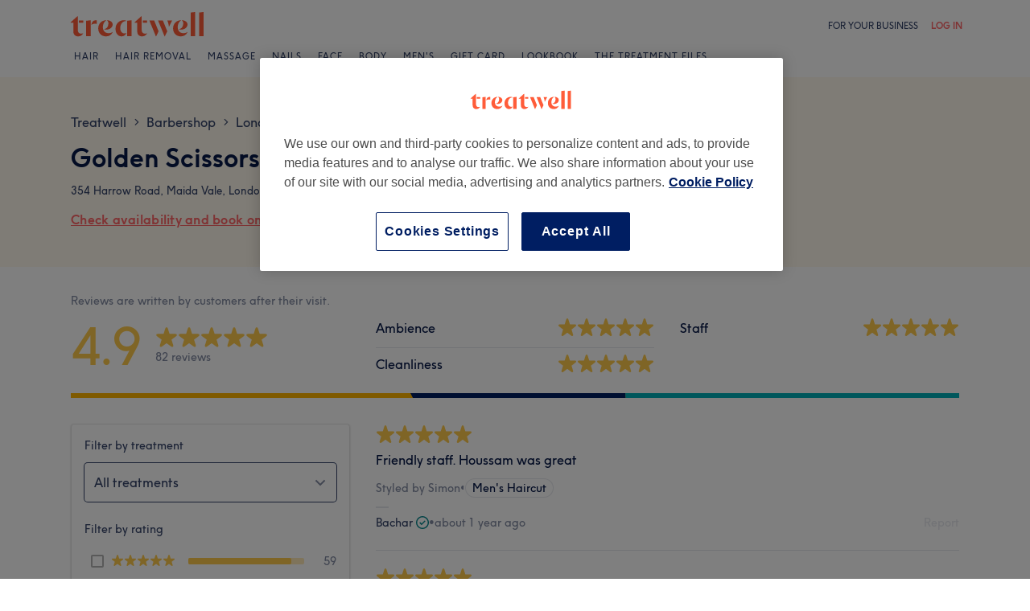

--- FILE ---
content_type: text/javascript; charset=UTF-8
request_url: https://www.treatwell.co.uk/nmp/asset/VenueReviewsPage-5d99a6.js
body_size: 10398
content:
(window.webpackJsonp=window.webpackJsonp||[]).push([[28],{1005:function(e,t,a){e.exports={"bp-min-md":"(min-width: 800px)","bp-min-sm":"(min-width: 520px)",score:"VenueScore-module--score--1f057f",rating:"VenueScore-module--rating--91b9f7",summary:"VenueScore-module--summary--3d7aa9",stars:"VenueScore-module--stars--096c84",reviews:"VenueScore-module--reviews--534d17",venueHeaderScore:"VenueScore-module--venueHeaderScore--e41e11"}},1006:function(e,t,a){e.exports={divider:"Divider-module--divider--9dbda3"}},1007:function(e,t,a){"use strict";(function(e){a.d(t,"b",(function(){return l})),a.d(t,"a",(function(){return c}));var n=a(32),r=a(946);const i=e.env.FLIPPER_API_URI||"flipper-server.dev01.k8s.dev.twcloud.io",s=`http://${i}/flipper-server/v1/flag`,o=`http://${i}/flipper-client/v1/evaluate/flag`,l={VenueHeaderExperiment:"enhance-venue-page-navigation",BrowseRelatedTreatments:"experiment_browse-related-treatments"},c=(Object(r.cachifyPromise)(((e,t)=>Object(n.b)(`${s}/${e}`,{ruid:t,requestHeaders:{}})),{ttl:18e4,debug:false,cacheKeyFn:e=>`${s}/${e}`}),(e,t,a)=>Object(n.c)(`${o}/${e}`,{ruid:t,requestHeaders:{},data:a,isTimeoutEnabled:!0}))}).call(this,a(119))},1008:function(e,t,a){e.exports={"bp-min-md":"(min-width: 800px)",container:"VerifiedReviewsBlock-module--container--91982b",textContainer:"VerifiedReviewsBlock-module--textContainer--1252cb"}},1009:function(e,t,a){e.exports={"bp-min-sm":"(min-width: 520px)",response:"VenueReviewResponse-module--response--81a03a",title:"VenueReviewResponse-module--title--cc95cd",reply:"VenueReviewResponse-module--reply--be3c49"}},1010:function(e,t,a){e.exports={bubble:"VenueReviewTreatments-module--bubble--0a0266",showAll:"VenueReviewTreatments-module--showAll--2e686d"}},1011:function(e,t,a){e.exports={"bp-min-sm":"(min-width: 520px)",container:"VenueReview-module--container--f22392",stars:"VenueReview-module--stars--c79dd2",content:"VenueReview-module--content--d3d0d4",treatmentMetadata:"VenueReview-module--treatmentMetadata--afd148",reviewMetadata:"VenueReview-module--reviewMetadata--aca566",employeeDescription:"VenueReview-module--employeeDescription--f2c58e",dash:"VenueReview-module--dash--1e1d6b",author:"VenueReview-module--author--b1146d",reportLink:"VenueReview-module--reportLink--e5d5a8"}},1012:function(e,t,a){e.exports={"text-regular":"14px","text-large":"16px",hide:"VenueReviewsList-module--hide--6da4f4",show:"VenueReviewsList-module--show--1d6b79","load-more":"VenueReviewsList-module--load-more--03d4ca",loading:"VenueReviewsList-module--loading--362dd0",loadingPagination:"VenueReviewsList-module--loadingPagination--90df44",list:"VenueReviewsList-module--list--31c87a"}},1013:function(e,t,a){e.exports={select:"RatingSelect-module--select--880dff",option:"RatingSelect-module--option--7c1d0f",buttonText:"RatingSelect-module--buttonText--0826cb",noRating:"RatingSelect-module--noRating--95b452",optionRating:"RatingSelect-module--optionRating--b99ccc"}},1014:function(e,t,a){e.exports={"bp-min-sm":"(min-width: 520px)",title:"ReviewFilter-module--title--5e9a21",mobileTitle:"ReviewFilter-module--mobileTitle--3d2f97",fullTitle:"ReviewFilter-module--fullTitle--ea0417 ReviewFilter-module--title--5e9a21",subTitle:"ReviewFilter-module--subTitle--2a670c ReviewFilter-module--title--5e9a21",treatmentSelect:"ReviewFilter-module--treatmentSelect--539796",treatmentSelectTitle:"ReviewFilter-module--treatmentSelectTitle--9af103",count:"ReviewFilter-module--count--a89989",progressBar:"ReviewFilter-module--progressBar--e8fb0f",ratingCounts:"ReviewFilter-module--ratingCounts--11f4c0",ratingToggle:"ReviewFilter-module--ratingToggle--192504",reviewFilter:"ReviewFilter-module--reviewFilter--2f8938"}},1015:function(e,t,a){e.exports={"bp-min-sm":"(min-width: 520px)",progressBar:"ProgressBar-module--progressBar--e3381d",outer:"ProgressBar-module--outer--18b760 ProgressBar-module--progressBar--e3381d",inner:"ProgressBar-module--inner--e5e319 ProgressBar-module--progressBar--e3381d",min:"ProgressBar-module--min--4ea71b"}},1016:function(e,t,a){e.exports={container:"Checkbox-module--container--59aa32",label:"Checkbox-module--label--c82d1d"}},1017:function(e,t,a){e.exports={"text-regular":"14px",count:"RatingCheckbox-module--count--51afeb",progressBar:"RatingCheckbox-module--progressBar--f00c26",ratingContainer:"RatingCheckbox-module--ratingContainer--8eee4d"}},1018:function(e,t,a){e.exports={"bp-min-md":"(min-width: 800px)",reviewsEmpty:"VenueReviewsEmpty-module--reviewsEmpty--54da08",icon:"VenueReviewsEmpty-module--icon--5c9461",primaryText:"VenueReviewsEmpty-module--primaryText--e08124",secondaryText:"VenueReviewsEmpty-module--secondaryText--3b9a8f"}},1019:function(e,t,a){e.exports={container:"VenueTypeLinks-module--container--d7943e",typeBrowsePages:"VenueTypeLinks-module--typeBrowsePages--554979",locationBrowsePage:"VenueTypeLinks-module--locationBrowsePage--4db7af",heading:"VenueTypeLinks-module--heading--35fa25"}},1020:function(e,t,a){e.exports={criteria:"VenueCriteria-module--criteria--82144e",name:"VenueCriteria-module--name--228fc0",criteriaCol:"VenueCriteria-module--criteriaCol--60cf9a"}},1048:function(e,t,a){"use strict";a.d(t,"a",(function(){return pe}));var n=a(0),r=a.n(n),i=a(4),s=a(828),o=a(77),l=a(364),c=a(45),u=a(420),m=a.n(u),d=a(964),v=a(965),p=a(896),g=a(51),w=a(940),f=a(845),b=a(837),h=a(840),E=a(57),y=a(884),R=a(43),x=a(922),N=a(1008),C=a.n(N);function k(e){return r.a.createElement("div",{className:C.a.container},r.a.createElement(c.a,{space:"sm",align:"center"},r.a.createElement(x.a,{size:24}),r.a.createElement(E.a,{space:"xxs",className:C.a.textContainer},r.a.createElement(R.a,{as:"h2",type:"captionHeavy"},e.heading),r.a.createElement(R.a,{type:"caption"},e.body))))}var S=a(962),T=a(372),O=a(829),V=a(878),P=a(1013),j=a.n(P);const F="\u2014";function D(e){const{options:t,onChange:a,value:n}=e;return r.a.createElement("div",{className:j.a.select},r.a.createElement(O.a,{labelId:"treatmentFilter",initialSelected:n.toString(),menuWidthAuto:!0,caretSize:16,enableScroll:!0,onSelected:function(e){const t=parseInt(e,10);if(isNaN(t)){if(e===n)return;a(e)}else{if(t===n)return;a(t)}}},t.map((e=>r.a.createElement(O.b,{key:e.value,value:e.value.toString()},r.a.createElement(L,{option:e}))))))}function L({option:e,isDropdownOption:t}){const a=e.rating?r.a.createElement("div",{className:j.a.optionRating},r.a.createElement("span",null,e.rating),r.a.createElement(V.a,{size:16,fill:"full","data-testid":"star-small"})):r.a.createElement("div",{className:j.a.optionRating},r.a.createElement("span",{className:j.a.noRating},F)),n=Object(i.a)({[j.a.option]:!0,[j.a.buttonText]:!t});return r.a.createElement("div",{className:n},r.a.createElement(R.a,{type:"body"},e.label),t?a:null)}var A=a(1014),M=a.n(A),B=a(1015),H=a.n(B);function U(e){const{val:t,max:a,colour:n,className:s,showMin:o,...l}=e,c=0===a?0:Math.floor(t/a*100),u={[H.a.inner]:!0,[H.a.min]:o};return r.a.createElement("div",{...l,className:Object(i.a)(H.a.outer,s)},r.a.createElement("div",{className:Object(i.a)(u),style:{backgroundColor:n,width:`${c}%`}}))}var W=a(1016),$=a.n(W);function z({name:e,onChange:t,label:a,isChecked:r=!1}){return n.createElement("div",{className:$.a.container},n.createElement("input",{type:"checkbox",name:e,id:e,onChange:function(){t(!r)},checked:r}),n.createElement("label",{htmlFor:e,className:$.a.label,tabIndex:0,onKeyPress:function(e){"Enter"===e.key&&t(!r)}},a))}var _=a(1049),q=a(1017),I=a.n(q);function K({rating:e,checked:t,count:a=0,totalReviews:n,onChange:i}){const s=a>0,o=r.a.createElement(r.a.Fragment,null,r.a.createElement(_.a,{rating:e,size:16,showRatingValue:!1}),r.a.createElement("div",{className:I.a.progressBar},r.a.createElement(U,{val:a,max:n,showMin:s})),r.a.createElement("div",{className:I.a.count},a));return r.a.createElement("div",{className:I.a.ratingContainer,"data-cy":`rating-checkbox-${e}`},r.a.createElement(z,{isChecked:t,name:e,label:o,onChange:i}))}const G=[5,4,3,2,1];class J extends r.a.Component{constructor(e){super(e),this.handleChange=(e,t)=>{this.props.onChange(e,t)},this.handleToggleRatingCount=()=>{const e=!this.state.ratingCountExpanded;this.setState({ratingCountExpanded:!this.state.ratingCountExpanded}),Object(y.b)(e)},this.handleRatingSelect=(e,t)=>{const{selectedOption:a,selectedRatings:n}=this.props,r={...n,[e]:t};t&&this.props.trackVenueReviews&&this.props.trackVenueReviews(e),this.handleChange(a,r),Object(y.a)(e,t)},this.handleTreatmentSelect=e=>{const{selectedRatings:t}=this.props;this.handleChange(e,t),Object(y.e)(e)},this.state={ratingCountExpanded:!1,isBrowser:!1}}componentDidMount(){window.addEventListener("resize",(()=>this.forceUpdate())),this.setState({isBrowser:!0})}componentWillUnmount(){window.removeEventListener("resize",(()=>this.forceUpdate()))}render(){const{ratingCounts:e,options:t,i18n:a,selectedRatings:n,selectedOption:i}=this.props,{ratingCountExpanded:s}=this.state,o=e.reduce(((e,t)=>e+t),0),l=t||[],u=this.state.isBrowser&&"mobile"===Object(b.d)(),m=s||!u,d=l.length>0,v=(e=>e.map((e=>({value:e.id.toString(),label:e.name,rating:e.average?e.average.toFixed(1):e.average}))))(l).sort(((e,t)=>e.label>t.label?1:-1)),p=[{value:"ALL",label:a("page.venue.review-filter.all-treatments")}].concat(v);return r.a.createElement("div",{className:M.a.reviewFilter},d?r.a.createElement(R.a,{as:"h3",type:"caption",className:M.a.fullTitle},a("page.venue.review-filter.filter-by-treatment")):null,r.a.createElement(R.a,{as:"h3",type:"smHeader",className:M.a.mobileTitle},a("page.venue.review-filter.filter-reviews")),d?r.a.createElement("div",{className:M.a.treatmentSelect},r.a.createElement(c.a,{align:"center"},r.a.createElement(R.a,{className:M.a.treatmentSelectTitle},a("page.venue.review-filter.treatment")),r.a.createElement(D,{options:p,onChange:this.handleTreatmentSelect,value:i}))):null,r.a.createElement(R.a,{as:"h3",type:"caption",className:M.a.subTitle},a("page.venue.review-filter.filter-by-rating")),r.a.createElement(c.a,{align:"center",justify:"between",className:M.a.ratingToggle,onClick:this.handleToggleRatingCount,"data-cy":"ToggleRating"},r.a.createElement(R.a,null,a("page.venue.review-filter.toggle-counts")),r.a.createElement(R.a,{type:"smHeader"},r.a.createElement(c.a,{align:"center"},a("page.venue.review-filter.filter-by-rating"),r.a.createElement(T.a,{containerStyle:{marginLeft:"8px !important"},colour:"bloomGreyNavy500",size:T.c.Medium,direction:s?T.b.Up:T.b.Down,animated:!0})))),m?r.a.createElement("div",{className:M.a.ratingCounts},G.map((t=>r.a.createElement(K,{key:t,checked:n[t],rating:t.toString(),count:e[5-t],totalReviews:o,onChange:e=>this.handleRatingSelect(t,e)})))):null)}}var Q=a(58),X=a(1018),Y=a.n(X);function Z(e){const{i18n:t,resetFilters:a}=e;return r.a.createElement(E.a,{align:"center",className:Y.a.reviewsEmpty},r.a.createElement("div",{className:Y.a.icon}),r.a.createElement(R.a,{as:"div",type:"mdHeader",className:Y.a.primaryText},t("page.venue.review-filter.no-reviews-primary-text")),r.a.createElement(R.a,{as:"div",className:Y.a.secondaryText},t("page.venue.review-filter.no-reviews-secondary-text")),r.a.createElement(Q.a,{label:t("page.venue.review-filter.reset-button-label"),colour:Q.b.Blue,onClick:a}))}var ee=a(1019),te=a.n(ee);function ae(e){return r.a.createElement("div",{className:te.a.container},r.a.createElement(R.a,{as:"h2",type:"caption",className:te.a.heading},e.heading),r.a.createElement(R.a,{as:"p",type:"caption",className:te.a.typeBrowsePages},e.venueTypes.map((e=>r.a.createElement("a",{href:e.uri,key:e.uri},e.label)))),r.a.createElement("a",{href:e.location.uri,className:te.a.locationBrowsePage},r.a.createElement(R.a,{type:"caption"},e.location.label)))}var ne=a(953),re=a(923),ie=a.n(re);const se=e=>"ALL"===e?null:Number(e),oe=[5,4,3,2,1],le=()=>{const e={};return oe.forEach((t=>{e[t]=!1})),e};function ce(e){const t=r.a.useRef(null),[a,n]=r.a.useState({loading:!1,fetchFailed:!1,page:0,nextPage:1,ratingHistogram:e.venue.venueReviews.ratingHistogram,selectedRatings:le(),selectedOption:"ALL",reviews:e.venue.venueReviews.reviews,pagination:e.pagination}),s=(t=!1,r=null)=>{let i;var s;i=null===r?t?a.page+1:0:r,e.generatePaginationUri&&window.history.pushState(null,"null",e.generatePaginationUri(i+1)),n({...a,loading:!0,fetchFailed:!1}),Object(w.b)(e.requestData,e.venue.venue.id,se(a.selectedOption),null,i,ne.a,(s=a.selectedRatings,Object.keys(s).reduce(((e,t)=>s[t]?e.concat(t):e),[])),!0,!!se(a.selectedOption)).then((e=>{if(!e)return;const r=t?a.reviews.concat(e.reviews):e.reviews;n({...a,loading:!1,reviews:r,page:i,nextPage:i+1,fetchFailed:!1,ratingHistogram:e.ratingHistogram,pagination:e.pagination})})).catch((()=>{n({...a,loading:!1,fetchFailed:!0})}))},o=Object(h.a)(a.selectedOption),l=Object(h.a)(a.selectedRatings);r.a.useEffect((()=>{o&&l&&s()}),[a.selectedOption,a.selectedRatings]);const c=(e,t)=>{n({...a,selectedRatings:t,selectedOption:e})},u=()=>{const e="mobile"===Object(b.d)(),a=t.current;e&&null!==a&&Object(f.b)(a.getBoundingClientRect().top)},{i18n:d,channelData:v,venue:p,generatePaginationUri:g,venueTypeLinks:R}=e,x=p.venueReviews.treatmentCategoryOverallRatingAverages||[],N=Object(i.a)(m.a["col-xs-12"],m.a["col-sm-8"],m.a["col-lg-8"],m.a["col-sm-offset-4"],m.a["col-md-offset-0"]),C=Object(i.a)(m.a["col-md-4"],m.a["col-md-offset-0"],m.a["col-sm-8"],m.a["col-sm-offset-4"],ie.a.venueReviewSidebar),T=new Array(5);a.ratingHistogram.forEach((({rating:e,count:t})=>{T[e-1]=t}));const O=a.reviews.length?r.a.createElement(E.a,{space:"md"},r.a.createElement(S.a,{i18n:d,channelData:v,venueId:p.venue.id,reviews:a.reviews,nextPage:a.nextPage,more:(V=a.ratingHistogram,(Object.keys(a.selectedRatings).filter((e=>a.selectedRatings[e])).length?V.filter((({rating:e})=>a.selectedRatings[e])):V).reduce(((e,t)=>e+t.count),0)>(a.page+1)*ne.a&&a.reviews.length>0),fetchFailed:a.fetchFailed,venueNormalisedName:p.venue.normalisedName,generateReviewsUri:!0,onLoadMoreReviews:()=>{s(!0)},loading:a.loading,pagination:a.pagination,generatePaginationUri:g,onPaginationClick:a=>{var n;if(0===a&&void 0!==e.generatePaginationUri)return void(window.location.href=e.generatePaginationUri(a+1));s(!1,a);const r=t.current;null!==r&&Object(f.b)((null===(n=r.getBoundingClientRect())||void 0===n?void 0:n.top)-25)},showTreatmentNames:x.length>0})):r.a.createElement(Z,{i18n:d,resetFilters:()=>{c("ALL",le()),Object(y.c)(),u()}});var V;const P=R&&r.a.createElement(ae,{...R});return r.a.createElement(r.a.Fragment,null,r.a.createElement("div",{className:m.a.row,ref:t,"data-cy":"Reviews"},r.a.createElement("div",{className:C},r.a.createElement(J,{ratingCounts:T.reverse(),options:x,i18n:d,onChange:c,selectedRatings:a.selectedRatings,selectedOption:a.selectedOption,venue:p.venue,trackVenueReviews:e.trackVenueReviews}),r.a.createElement(k,{heading:d("venue.reviews.verified-reviews.heading"),body:d("venue.reviews.verified-reviews.body")}),R&&r.a.createElement("div",{className:ie.a.venueTypeDesktopWrapper},P)),r.a.createElement("div",{className:N},O)),R&&r.a.createElement("div",{className:ie.a.venueTypeMobileWrapper},P))}var ue=a(88),me=a(1020),de=a.n(me);function ve(e){const{dimensions:t}=e,a=Object(ue.a)({device:"mobile"}),n=Object(ue.a)({device:"tablet"}),s=Object(ue.a)({device:"desktop"}),o=Object(i.a)(m.a["col-sm-4"],de.a.criteriaCol);if(!t.length)return null;function l(e){return r.a.createElement(r.a.Fragment,null,r.a.createElement("div",{className:de.a.name},r.a.createElement(R.a,null,e.name)),r.a.createElement(_.a,{rating:e.average,size:24,showRatingValue:!1}))}return r.a.createElement("div",{className:o},t.map(((e,t)=>r.a.createElement("div",{key:t,className:de.a.criteria},(a||s)&&r.a.createElement(c.a,{align:"center"},l(e)),n&&r.a.createElement(E.a,{space:"xs"},l(e))))))}const pe=({requestData:e,venue:t,channelData:a,i18n:n,pagination:u,generatePaginationUri:w,venueTypeLinks:f,trackVenueReviews:b})=>{const{rating:h}=t.venue,E={stars:ie.a["venue-score-stars"]},y=Object(i.a)(m.a.row,ie.a.venueReviewRow),R=Object(i.a)(m.a["col-sm-4"],ie.a.venueScoreCol),[x,N]=r.a.useState(!1),C=r.a.useRef(null),k=Object(p.a)(C,{threshold:0}),S=!!(null==k?void 0:k.isIntersecting),{isMobile:T}=Object(s.a)();function O(){return r.a.createElement(r.a.Fragment,null,r.a.createElement("div",{className:R},r.a.createElement(d.a,{displayAverage:h.displayAverage,average:h.average,count:h.count,extraStyles:E,channelData:a})),function(){const e=h.dimensions;if(void 0===e)return;const t=Math.ceil(e.length/2);return r.a.createElement(r.a.Fragment,null,r.a.createElement(ve,{dimensions:e.slice(0,t)}),r.a.createElement(ve,{dimensions:e.slice(t)}))}())}return r.a.useEffect((()=>{S&&!x&&(Object(g.c)({category:"venue",property:"reviews",action:"view"}),Object(o.e)("venue_review_viewed",o.c.Other,{country:a.country.countryCode,platform:"web",is_web_mobile:T,venue_rating_displayed:t.venue.rating.displayAverage,venue_reviews_amount_displayed:t.venue.rating.count}),N(!0))}),[S,x,a.country.countryCode,T,t]),r.a.createElement("div",{ref:C},r.a.createElement("div",{className:y},r.a.createElement(l.a,{serverRender:!0,device:"mobile"},O()),r.a.createElement(l.a,{device:["tablet","desktop"]},r.a.createElement(c.a,{splitAfter:0,align:"center"},O()))),r.a.createElement("div",{className:ie.a.divider},r.a.createElement(v.a,null)),r.a.createElement(ce,{i18n:n,channelData:a,requestData:e,venue:t,pagination:u,generatePaginationUri:w,venueTypeLinks:f,trackVenueReviews:b}))}},1289:function(e,t,a){e.exports={baseWrapper:"compose-module--baseWrapper--ff8a8d","text-smaller":"12px","text-small":"13px","text-large":"16px","bp-min-md":"(min-width: 800px)",container:"Header-module--container--0c4d14",pageWidthWrapper:"Header-module--pageWidthWrapper--4bdcbf compose-module--baseWrapper--ff8a8d",venueName:"Header-module--venueName--52c5eb",venueAddress:"Header-module--venueAddress--85349b",bookCta:"Header-module--bookCta--354520"}},1290:function(e,t,a){e.exports={baseWrapper:"compose-module--baseWrapper--ff8a8d","text-smaller":"12px","text-regular":"14px","bp-min-md":"(min-width: 800px)",reviewsSection:"VenueReviewsPage-module--reviewsSection--bec8c6 compose-module--baseWrapper--ff8a8d compose-module--baseWrapper--ff8a8d",preamble:"VenueReviewsPage-module--preamble--3a8ca6",poweredByTreatwellWrapper:"VenueReviewsPage-module--poweredByTreatwellWrapper--6e8f6c"}},1418:function(e,t,a){"use strict";a.r(t),a.d(t,"VenueReviewsPage",(function(){return w}));var n=a(0),r=a.n(n),i=a(374);var s=a(1048),o=a(371);var l=a(24),c=a(307),u=a(428),m=a(1289),d=a.n(m);function v(e){const{breadcrumbs:t,venueReviewsTitle:a,venueAddress:n,bookCta:i}=e;return r.a.createElement("div",{className:d.a.container},r.a.createElement("header",{className:d.a.pageWidthWrapper},r.a.createElement(u.a,{breadcrumbsParams:t,lastElementLink:!0}),r.a.createElement("h1",{className:d.a.venueName},a),r.a.createElement("p",{className:d.a.venueAddress},n),r.a.createElement("a",{href:i.uri,className:d.a.bookCta},i.label)))}var p=a(1290),g=a.n(p);function w(){const e=r.a.useContext(l.a);Object(c.c)();const t=e.pageData.cms,a=e.pageData.venueReviews.venueReviews.pagination,{...n}=e.pageData,u=function(e,t,a,n,r){const s=Object(i.b)(a.address.addressLines,a.address.postalCode,e.code);return{bookCta:{label:t.page["venue-reviews"]["book-cta"],uri:r("venue",{normalisedName:a.normalisedName})},breadcrumbs:n.map((e=>({name:e.name,uri:e.uri.desktopUri}))),venueAddress:null===s?"":s,venueReviewsTitle:t.page["venue-reviews"].title.replace("{venueName}",a.name)}}(e.channel,t,e.pageData.venueReviews.venueReviewDetails,e.pageData.venueReviews.venueBreadcrumbs,e.generateUri),m=function(e,t){return{heading:e.page["venue-reviews"]["venue-type-links-heading"],venueTypes:t.venueTypes.map((a=>({label:Object(o.c)(e.page["venue-reviews"]["venue-type-browse-link"],a.name,t.location.name),uri:a.uri.desktopUri}))),location:{label:Object(o.c)(e.page["venue-reviews"]["venue-location-browse-link"],t.location.name),uri:t.location.uri.desktopUri}}}(t,e.pageData.venueReviews.venueTypeUris);return r.a.createElement(r.a.Fragment,null,r.a.createElement(v,{...u}),r.a.createElement("section",{className:g.a.reviewsSection},r.a.createElement("div",{className:g.a.preamble},r.a.createElement("p",null,t.page["venue-reviews"].preamble)),r.a.createElement(s.a,{channelData:e.channel,i18n:e.i18n,requestData:n,venue:{venue:{id:e.pageData.venueReviews.venueReviewDetails.venueId,rating:e.pageData.venueReviews.venueReviewDetails.rating},venueReviews:{ratingHistogram:e.pageData.venueReviews.venueReviews.ratingHistogram,reviews:e.pageData.venueReviews.venueReviews.reviews,treatmentCategoryOverallRatingAverages:e.pageData.venueReviews.venueReviews.treatmentCategoryOverallRatingAverages}},pagination:a,generatePaginationUri:function(t){const a=e.pageData.venueReviews.venueReviewDetails;return 1===t?e.generateUri("venue",{normalisedName:a.normalisedName}):e.generateUri("venueReviews",{normalisedName:a.normalisedName,page:t})},venueTypeLinks:m})))}},837:function(e,t,a){"use strict";a.d(t,"a",(function(){return n})),a.d(t,"d",(function(){return r})),a.d(t,"c",(function(){return i})),a.d(t,"e",(function(){return s})),a.d(t,"b",(function(){return o}));const n="mobile";function r(){return"undefined"==typeof window?"server":i(window.innerWidth)}function i(e){return e>=992?"desktop":e>=520?"tablet":"mobile"}function s(e){const t=document.querySelector(e);t&&window.scrollTo({top:t.getBoundingClientRect().top,behavior:"smooth"})}function o(e){e.clientHeight}},840:function(e,t,a){"use strict";a.d(t,"a",(function(){return i}));var n=a(0),r=a.n(n);function i(e){const t=r.a.useRef(void 0);return r.a.useEffect((()=>{t.current=e})),t.current}},845:function(e,t,a){"use strict";a.d(t,"b",(function(){return r})),a.d(t,"a",(function(){return i}));a(862);const n=25;function r(e){const t=Math.floor(document.body.getBoundingClientRect().top),a=Math.abs(t-e);let r=Math.abs(t);const i=a-r,s=i/n;let o=0;const l=()=>{r+=s,o+=Math.abs(s),window.scrollTo(0,r),o+Math.abs(s)<Math.abs(i)?window.requestAnimationFrame(l):window.scrollTo(0,a)};window.requestAnimationFrame(l)}function i(e,t,a){const r=Math.floor(e.scrollTop);let i=Math.abs(r);const s=a-i,o=s/n;let l=0;const c=Math.floor(e.scrollLeft);let u=Math.abs(c);const m=t-u,d=m/n;let v=0;const p=()=>{i+=o,l+=Math.abs(o),u+=d,v+=Math.abs(d),e.scrollTo(u,i),v+Math.abs(d)<Math.abs(m)||l+Math.abs(o)<Math.abs(s)?window.requestAnimationFrame(p):e.scrollTo(t,a)};window.requestAnimationFrame(p)}},862:function(e,t,a){(function(e){for(var t="undefined"==typeof window?e:window,a=0,n=["ms","moz","webkit","o"],r=0;r<n.length&&!t.requestAnimationFrame;++r)t.requestAnimationFrame=t["".concat(n[r],"RequestAnimationFrame")],t.cancelAnimationFrame=t["".concat(n[r],"CancelAnimationFrame")]||t["".concat(n[r],"CancelRequestAnimationFrame")];t.requestAnimationFrame||(t.requestAnimationFrame=function(e){var n=(new Date).getTime(),r=Math.max(0,16-(n-a)),i=t.setTimeout((function(){e(n+r)}),r);return a=n+r,i}),t.cancelAnimationFrame||(t.cancelAnimationFrame=function(e){clearTimeout(e)})}).call(this,a(46))},874:function(e,t,a){e.exports={container:"Pagination-module--container--86fbd0",item:"Pagination-module--item--b6f01b",active:"Pagination-module--active--c6c14b",prev:"Pagination-module--prev--f23148",next:"Pagination-module--next--740edf"}},884:function(e,t,a){"use strict";a.d(t,"a",(function(){return o})),a.d(t,"e",(function(){return l})),a.d(t,"d",(function(){return c})),a.d(t,"c",(function(){return u})),a.d(t,"b",(function(){return m}));var n,r,i=a(51);!function(e){e.Expand="expand",e.Collapse="collapse",e.On="on",e.Off="off"}(n||(n={})),function(e){e.SelectRating="select_rating",e.SelectTreatment="select_treatment"}(r||(r={}));const s=(e,t,a,n,r="venue_review_filter")=>Object(i.c)({category:r,action:e,value:t,property:a,label:n}),o=(e,t)=>{const a=t?n.On:n.Off;return s(r.SelectRating,e,a)},l=e=>{const t="ALL"===e?0:Number(e);return s(r.SelectTreatment,t)},c=()=>s("show_more",void 0,void 0,void 0,"venue_review_list"),u=()=>s("reset"),m=e=>{const t=e?n.Expand:n.Collapse;return s("rating_toggle",void 0,t)}},896:function(e,t,a){"use strict";a.d(t,"a",(function(){return i}));var n=a(0),r=a.n(n);function i(e,t){const{threshold:a=0,root:n=null,rootMargin:i="0%",freezeOnceVisible:s=!1}=null!=t?t:{},[o,l]=r.a.useState(),c=(null==o?void 0:o.isIntersecting)&&s;return r.a.useEffect((()=>{const t=!!window.IntersectionObserver,r=null==e?void 0:e.current;if(!t||c||!r)return;const s=new IntersectionObserver((([e])=>{l(e)}),{threshold:a,root:n,rootMargin:i});return s.observe(r),()=>{s.disconnect()}}),[e,a,n,i,c]),o}},897:function(e,t,a){"use strict";function n(e){return e.replace(/\r/g,"\n").split("\n").filter((e=>e.length>0))}a.d(t,"a",(function(){return n})),a.d(t,"b",(function(){return r}));const r=e=>e.replace(/<[^>]+>/g," ").replace(/&nbsp;/gi," ").replace(/&amp;/gi,"&").replace(/&lt;/gi,"<").replace(/&gt;/gi,">").replace(/\s+/g," ").trim()},899:function(e,t,a){"use strict";function n(e){return e.altKey||e.ctrlKey||e.shiftKey||e.metaKey||e.button>0}a.d(t,"a",(function(){return n}))},922:function(e,t,a){"use strict";a.d(t,"a",(function(){return o}));var n=a(0),r=a.n(n),i=a(100);const s={colourTW:i.ColorBloomTeal700,size:"16"};function o({size:e}){const t=e||s.size,a=s.colourTW;return r.a.createElement("svg",{xmlns:"http://www.w3.org/2000/svg",width:t,height:t,viewBox:"0 0 24 24"},r.a.createElement("defs",null,r.a.createElement("path",{id:"a",d:"M16.138 7.956l1.542 1.543-7.316 7.317L6.32 12.77l1.542-1.542 2.502 2.5 5.774-5.773zM12 21.818c5.422 0 9.818-4.396 9.818-9.818S17.422 2.182 12 2.182 2.182 6.578 2.182 12 6.578 21.818 12 21.818zM12 24C5.373 24 0 18.627 0 12S5.373 0 12 0s12 5.373 12 12-5.373 12-12 12z"})),r.a.createElement("use",{fill:a,fillRule:"evenodd",href:"#a"}))}},923:function(e,t,a){e.exports={"min-viewport-width":"935px","max-viewport-width":"1160px","bp-min-md":"(min-width: 800px)","bp-max-xs":"(max-width: 519px)",advertisement:"VenueReviews-module--advertisement--862a1a",venueReviewRow:"VenueReviews-module--venueReviewRow--9822b1",divider:"VenueReviews-module--divider--3b100a",venueReviewSidebar:"VenueReviews-module--venueReviewSidebar--113b06",venueTypeDesktopWrapper:"VenueReviews-module--venueTypeDesktopWrapper--3e3327",venueTypeMobileWrapper:"VenueReviews-module--venueTypeMobileWrapper--c3b734",venueScoreCol:"VenueReviews-module--venueScoreCol--d0e271","venue-score-stars":"VenueReviews-module--venue-score-stars--8ed6d6",ratings:"VenueReviews-module--ratings--c3385d",reviewsSummary:"VenueReviews-module--reviewsSummary--f9b244"}},938:function(e,t,a){"use strict";a.d(t,"a",(function(){return w}));var n=a(0),r=a.n(n),i=a(45),s=a(103),o=a(898),l=a.n(o);function c(e,t){let a=!1,n=!1;return e>0&&e<t&&(a=!0),e<t-1&&(n=!0),{previousNavigation:a,nextNavigation:n}}var u=a(874),m=a.n(u),d=a(4),v=a(84),p=a(899);class g extends r.a.Component{constructor(){super(...arguments),this.onClick=e=>{this.props.changePage&&!Object(p.a)(e)&&(e.preventDefault(),this.props.changePage(this.props.page))}}render(){const{page:e,active:t,href:a,direction:n}=this.props,i=e+1;return n?r.a.createElement("a",{className:Object(d.a)(m.a.item,m.a[n]),href:a,onClick:this.onClick},r.a.createElement(v.a,null,i)):t?r.a.createElement("div",{className:Object(d.a)(m.a.item,m.a.active)},i):r.a.createElement("a",{className:m.a.item,href:a,onClick:this.onClick},i)}}class w extends r.a.PureComponent{render(){const{pagination:e,createPageUri:t,onPageChange:a}=this.props,n=e.page,o=e.totalPages;if(1===o)return null;const{pages:u,ellipsisStart:d,ellipsisEnd:v,previousNavigation:p,nextNavigation:w}=function(e,t,a){if(a%2==0)throw new Error("Pagination only works for an odd amount of pages");if(e>=t)return{pages:l()(0,Math.min(t,a)),ellipsisStart:!1,ellipsisEnd:!1,previousNavigation:!1,nextNavigation:!1};if(t<=a)return{pages:l()(0,t),ellipsisStart:!1,ellipsisEnd:!1,...c(e,t)};const n=t-1,r=Math.min(t,a);let i=e,s=e;for(let l=1;l<r;)i>0&&(i--,l++),l<r&&s<n&&(s++,l++);const o=l()(i,s+1),{ellipsisStart:u,ellipsisEnd:m,pages:d}=function(e,t){let a=!1,n=!1;const r=[...e];return e[0]>0&&(r[0]=0,a=!0),e[e.length-1]<t&&(r[r.length-1]=t,n=!0),{pages:r,ellipsisStart:a,ellipsisEnd:n}}(o,n);return{pages:d,ellipsisStart:u,ellipsisEnd:m,...c(e,t)}}(n,o,5),f=u.map((e=>r.a.createElement(g,{key:e,page:e,href:t(e+1),active:n===e,changePage:a})));return d&&f.splice(1,0,r.a.createElement("div",{key:"ellipsis-start",className:m.a.item},"\u2026")),v&&f.splice(-1,0,r.a.createElement("div",{key:"ellipsis-end",className:m.a.item},"\u2026")),p&&f.unshift(r.a.createElement(g,{key:"prev",direction:"prev",page:n-1,href:t(Object(s.j)(n)),changePage:a})),w&&f.push(r.a.createElement(g,{key:"next",direction:"next",page:n+1,href:t(Object(s.g)(n)),changePage:a})),r.a.createElement(i.a,{justify:"center",className:m.a.container},f)}}},940:function(e,t,a){"use strict";a.d(t,"a",(function(){return i})),a.d(t,"b",(function(){return s}));a(401);var n=a(106),r=a(427);a(1007),a(897),a(448);const i=async(e,t,a,i=Object(n.a)())=>{const s=`/api/v1/venue/${t}/our-work/portfolio-images/by-image-id?imageIds=${a.map((e=>e.id)).join(",")}`;return await Object(r.a)(e,s,i)},s=(e,t,a,i,s,o,l=[],c=!1,u=!1,m=Object(n.a)())=>{let d=[`page=${s}`,`size=${o}`,`includeRatingHistogram=${c}`,`excludeUnverifiedReviews=${u}`,a?`treatmentCategoryIds=${a}`:""];l.length&&(d=d.concat([`ratings=${l.join(",")}`]));const v=`/api/v1/venue/${t}/review?${i?`menuItemId=${i}&`:""}${d.join("&")}`;return Object(r.a)(e,v,m)}},953:function(e,t,a){"use strict";a.d(t,"a",(function(){return n}));const n=5},962:function(e,t,a){"use strict";a.d(t,"a",(function(){return S}));var n=a(0),r=a.n(n),i=a(4),s=a(43),o=a(938),l=a(1049),c=a(45),u=a(1009),m=a.n(u);function d(e){const[t,a]=r.a.useState(!1),{content:n,visibilityToggleLabels:i}=e;return r.a.createElement("div",{className:m.a.response,onClick:()=>{a((e=>!e))}},r.a.createElement(s.a,{as:"div",type:"body",className:m.a.title},t?i.isVisible:i.isHidden),t&&r.a.createElement(s.a,{as:"div",type:"body",className:m.a.reply},n))}var v=a(1010),p=a.n(v);function g(e){const[t,a]=r.a.useState(!1),n=()=>{a((e=>!e))},{treatments:o}=e;return r.a.createElement(r.a.Fragment,null,o.map(((a,o)=>((a,o)=>{const{showAllLabel:l,treatments:u}=e;return!t&&0===o&&u.length>1?r.a.createElement(c.a,{space:"xxs",align:"center",key:o},r.a.createElement(s.a,{type:"caption",className:p.a.bubble},a),r.a.createElement(s.a,{type:"caption",className:Object(i.a)(p.a.bubble,p.a.showAll),onClick:n},l)):!t&&0!==o&&u.length>1?void 0:r.a.createElement(s.a,{type:"caption",className:p.a.bubble,key:o},a)})(a,o))))}var w=a(922),f=a(1011),b=a.n(f);function h({review:e,response:t,reportLink:a,showAllTreatmentsLabel:n,showTreatmentNames:i}){var o;return r.a.createElement("div",{className:b.a.container},r.a.createElement("div",{className:b.a.stars},r.a.createElement(l.a,{rating:e.rating,size:24,showRatingValue:!1})),e.content&&r.a.createElement("div",{className:b.a.content},r.a.createElement(s.a,null,e.content)),(e.employeeDescription||e.treatmentNames&&e.treatmentNames.length>0)&&r.a.createElement("div",{className:b.a.treatmentMetadata},r.a.createElement(c.a,{space:"xs",align:"center",wrap:!0},e.employeeDescription&&r.a.createElement(s.a,{type:"caption",className:b.a.employeeDescription},e.employeeDescription),e.employeeDescription&&e.treatmentNames&&(null===(o=e.treatmentNames)||void 0===o?void 0:o.length)>0&&i&&r.a.createElement(s.a,{type:"caption"},"\u2022"),e.treatmentNames&&e.treatmentNames.length>0&&i&&r.a.createElement(g,{treatments:e.treatmentNames,showAllLabel:n}))),r.a.createElement("div",{className:b.a.dash}),r.a.createElement("div",{className:b.a.reviewMetadata},r.a.createElement(c.a,{space:"xs",align:"center",wrap:!0,splitAfter:3},r.a.createElement(s.a,{type:"caption",className:b.a.author},e.author),(()=>{if(e.isVerified)return r.a.createElement(w.a,null)})(),r.a.createElement(s.a,{type:"caption"},"\u2022"),r.a.createElement(s.a,{id:"review-created",type:"caption",suppressHydrationWarning:!0},e.created),a.isVisible&&r.a.createElement("a",{href:a.uri,className:b.a.reportLink},r.a.createElement(s.a,{type:"caption"},a.label)))),t.content&&r.a.createElement(d,{...t}))}var E=a(421);function y(e,t,a,n){return{review:{rating:e.rating,content:e.content.generated?"":e.content.content,employeeDescription:e.employeeDescription||"",...e.treatmentNames&&{treatmentNames:e.treatmentNames},author:e.reviewer.name||a("venue.reviews.anonymous"),isVerified:e.verified,created:Object(E.e)(e.createdAt,t.languageCode)},response:{content:e.venueResponse?e.venueResponse.content:"",visibilityToggleLabels:{isVisible:a("venue.reviews.show-response-opened"),isHidden:a("venue.reviews.show-response-closed")}},reportLink:{label:a("venue.reviews.report"),uri:a("venue.reviews.report-url"),isVisible:"WHN_GB"===t.code},showAllTreatmentsLabel:a("venue.reviews.show-all-treatments"),showTreatmentNames:n}}var R=a(24),x=a(840),N=a(1012),C=a.n(N),k=a(884);const S=r.a.forwardRef(((e,t)=>{const[a,n]=r.a.useState(!0),[l,c]=r.a.useState(!1),u=Object(x.a)(e.loading);r.a.useEffect((()=>{!l&&a&&e.loading&&!u&&d()}),[e.loading,a,l]),r.a.useEffect((()=>{l&&(e.onLoadMoreReviews(),c(!1))}),[l]);const m=r.a.useContext(R.a),d=()=>{n(!1),setTimeout((()=>{n(!0)}),100)},v=t=>{t.preventDefault(),e.loading||(c(!0),Object(k.d)())},p=t=>{if(void 0===e.generateReviewsUri)return;const a=(()=>{if(void 0!==e.nextPage)return m.generateUri("venue",{normalisedName:e.venueNormalisedName,reviewPage:e.nextPage+1})})();return void 0!==a?r.a.createElement(s.a,{as:"a",href:a,className:C.a["load-more"],onClick:v},t):void 0},{i18n:g,pagination:w,generatePaginationUri:f}=e,b=Object(i.a)({[C.a.list]:!0,[C.a.hide]:!a,[C.a.show]:a});return r.a.createElement("div",{className:b,ref:t},(()=>{const{channelData:t,i18n:a,showTreatmentNames:n}=e;return e.reviews.map((e=>r.a.createElement(h,{...y(e,t,a,n),key:e.id})))})(),w&&f?(()=>{const{pagination:t,generatePaginationUri:a,onPaginationClick:n,loading:i,i18n:s}=e;if(void 0!==t&&void 0!==a)return i?r.a.createElement("div",{className:C.a.loadingPagination},s("common.labels.loading")):r.a.createElement(o.a,{pagination:t,createPageUri:a,onPageChange:n})})():(t=>{const{more:a,loading:n,fetchFailed:i}=e;return a?n?r.a.createElement("div",{className:C.a.loading},t("common.labels.loading")):i?r.a.createElement("div",null,t("common.labels.something-went-wrong")," ",p(t("common.labels.try-again"))):p(t("venue.reviews.show-more")):null})(g))}))},964:function(e,t,a){"use strict";a.d(t,"a",(function(){return g}));var n=a(0),r=a.n(n),i=a(4),s=a(43),o=a(45),l=a(1049),c=a(364),u=a(57),m=a(374),d=a(1005),v=a.n(d),p=a(24);class g extends r.a.PureComponent{renderReviewCount(){const{extraStyles:e,count:t}=this.props,{i18n:a}=this.context;return r.a.createElement(s.a,{as:"div",type:"caption",className:Object(i.a)(v.a.reviews,e.reviews)},a("page.venue.head.review-text.short."+(t>1?"plural":"singular"),t))}renderSummary(){const{extraStyles:e,average:t,size:a,inVenueHeader:n,inServicePopup:s}=this.props;return r.a.createElement(r.a.Fragment,null,r.a.createElement(o.a,{justify:n?"center":void 0,className:Object(i.a)(v.a.stars,e.stars)},r.a.createElement(l.a,{rating:t,size:a,showRatingValue:!1})),r.a.createElement(c.a,{device:"mobile",serverRender:!0},r.a.createElement(o.a,{justify:s?"start":"end"},this.renderReviewCount())),r.a.createElement(c.a,{device:["tablet","desktop"]},r.a.createElement(o.a,{justify:n?"end":"start"},this.renderReviewCount())))}renderScore(){const{average:e,displayAverage:t,channelData:a,extraStyles:n,inVenueHeader:s,inServicePopup:l}=this.props,d=e>0?t||Object(m.e)(e,1,a):"-.-";return r.a.createElement(r.a.Fragment,null,r.a.createElement("div",{className:Object(i.a)(v.a.rating,n.rating)},d),r.a.createElement("div",{className:Object(i.a)(v.a.summary,n.summary)},r.a.createElement(c.a,{device:"mobile",serverRender:!0},s?r.a.createElement(o.a,{align:"center"},this.renderSummary()):l?r.a.createElement(o.a,{align:"start"},r.a.createElement(u.a,{space:"xxs"},this.renderSummary())):r.a.createElement(o.a,{justify:"end"},r.a.createElement(u.a,{space:"xxs"},this.renderSummary()))),r.a.createElement(c.a,{device:["tablet","desktop"]},r.a.createElement(u.a,{space:s?void 0:"xs"},this.renderSummary()))))}render(){const{onClick:e,extraStyles:t,inVenueHeader:a,inServicePopup:n}=this.props;return r.a.createElement("div",{className:Object(i.a)(v.a.score,t.score),onClick:e},r.a.createElement(c.a,{device:"mobile",serverRender:!0},r.a.createElement(o.a,{align:"center"},this.renderScore())),r.a.createElement(c.a,{device:"tablet"},a||n?r.a.createElement(o.a,{align:a?"start":"center"},this.renderScore()):r.a.createElement(u.a,null,this.renderScore())),r.a.createElement(c.a,{device:"desktop"},r.a.createElement(o.a,{align:a?"start":"center"},this.renderScore())))}}g.contextType=p.a,g.defaultProps={size:32},g.contextType=p.a},965:function(e,t,a){"use strict";a.d(t,"a",(function(){return o}));var n=a(0),r=a.n(n),i=a(1006),s=a.n(i);function o(){return r.a.createElement("div",{className:s.a.divider})}}}]);
//# sourceMappingURL=VenueReviewsPage-5d99a6.js.map

--- FILE ---
content_type: text/javascript; charset=UTF-8
request_url: https://www.treatwell.co.uk/nmp/asset/vendors~VenueReviewsPage-995d8c.js
body_size: 4187
content:
(window.webpackJsonp=window.webpackJsonp||[]).push([[41],{1049:function(e,t,n){"use strict";n.d(t,"a",(function(){return u}));var r=n(1),o=n(878),a="Rating-module_label__1wOHw",i=n(45),c=(n(4),n(43)),l=(n(101),n(0),{16:{textType:"bodyHeavy",labelSpacing:"xs",starSpacing:"xxs",alignmentAdjustment:2},24:{textType:"smHero",labelSpacing:"xs",starSpacing:"xs",alignmentAdjustment:3},32:{textType:"mdHero",labelSpacing:"md",starSpacing:"sm",alignmentAdjustment:2}}),u=function(e){var t=e.rating,n=e.showRatingValue,u=e.ariaLabel,s=e.size,f=e["data-cy"],p=l[s],d=parseFloat(t.toString().replace(",",".")),h="";isNaN(d)&&(d=0,h="-.-");var v,y,b={marginTop:"-".concat(p.alignmentAdjustment,"px")};return r.a.jsxs(i.a,{align:"center",space:p.labelSpacing,"aria-label":u,"data-cy":f,children:[n?(y=h||(d>0?t:t.toString().replace(/0/g,"-")),r.a.jsx(c.a,{type:p.textType,className:a,"aria-hidden":u?"true":"false","data-cy":"rating-label",children:y})):null,r.a.jsx(i.a,{align:"center",space:p.starSpacing,style:b,children:(v=Math.round(2*d)/2,[1,2,3,4,5].map((function(e){var t=function(e,t){return e>t&&e-1<t?"half":t>=e?"full":"empty"}(e,v);return r.a.jsx(o.a,{size:s,fill:t},e)})))})]})}},878:function(e,t,n){"use strict";n.d(t,"a",(function(){return h})),n.d(t,"b",(function(){return v}));var r=n(1),o=n(0),a=n(100),i=n(433);function c(e,t){var n=Object.keys(e);if(Object.getOwnPropertySymbols){var r=Object.getOwnPropertySymbols(e);t&&(r=r.filter((function(t){return Object.getOwnPropertyDescriptor(e,t).enumerable}))),n.push.apply(n,r)}return n}function l(e){for(var t=1;t<arguments.length;t++){var n=null!=arguments[t]?arguments[t]:{};t%2?c(Object(n),!0).forEach((function(t){u(e,t,n[t])})):Object.getOwnPropertyDescriptors?Object.defineProperties(e,Object.getOwnPropertyDescriptors(n)):c(Object(n)).forEach((function(t){Object.defineProperty(e,t,Object.getOwnPropertyDescriptor(n,t))}))}return e}function u(e,t,n){return t in e?Object.defineProperty(e,t,{value:n,enumerable:!0,configurable:!0,writable:!0}):e[t]=n,e}function s(e,t){if(null==e)return{};var n,r,o=function(e,t){if(null==e)return{};var n,r,o={},a=Object.keys(e);for(r=0;r<a.length;r++)n=a[r],t.indexOf(n)>=0||(o[n]=e[n]);return o}(e,t);if(Object.getOwnPropertySymbols){var a=Object.getOwnPropertySymbols(e);for(r=0;r<a.length;r++)n=a[r],t.indexOf(n)>=0||Object.prototype.propertyIsEnumerable.call(e,n)&&(o[n]=e[n])}return o}var f="half-star-gradient",p={empty:a.ColorBloomYellow200,half:"url(#".concat(f,")"),full:a.ColorBloomBaseYellow600},d={16:"M4.767 14.77c-.787.589-1.599-.03-1.308-.997L4.65 9.802 1.44 7.324c-.777-.6-.474-1.61.496-1.61h4.006l1.252-3.993c.302-.965 1.309-.958 1.61 0l1.251 3.994h4.006c.976 0 1.272 1.01.496 1.609l-3.21 2.478 1.192 3.97c.29.968-.52 1.587-1.308.998l-3.233-2.417-3.232 2.417z",24:"M6.92 22.639c-1.237.925-2.513-.047-2.056-1.567l1.873-6.24-5.044-3.895C.472 9.994.948 8.41 2.472 8.41h6.295l1.967-6.276c.476-1.517 2.058-1.505 2.53 0L15.23 8.41h6.295c1.533 0 2 1.586.779 2.528l-5.044 3.895 1.874 6.24c.456 1.52-.82 2.492-2.057 1.567L12 18.84l-5.08 3.799z",32:"M9.245 28.706C7.6 29.88 5.903 28.647 6.51 26.72l2.492-7.91-6.708-4.936c-1.625-1.196-.992-3.205 1.035-3.205h8.373l2.616-7.955c.633-1.923 2.736-1.908 3.364 0l2.616 7.955h8.373c2.039 0 2.658 2.01 1.035 3.205l-6.708 4.937 2.492 7.91c.607 1.926-1.09 3.16-2.735 1.986L16 23.891l-6.755 4.815z"},h=function(e){var t=e.size,n=e.fill,o=s(e,["size","fill"]);return g(n),r.a.jsx("svg",l(l({xmlns:"http://www.w3.org/2000/svg",width:t,height:t,viewBox:"0 0 ".concat(t," ").concat(t)},o),{},{children:r.a.jsx("path",{fill:p[n],fillRule:"evenodd",d:d[t]})}))},v=function(e){return r.a.jsx("path",{fill:e,fillRule:"evenodd",d:d[32]})},y='\n<svg style="width:0; height:0">\n  <defs>\n    <linearGradient id="star-gradient">\n      <stop offset="0%" stop-color="'.concat(a.ColorBloomBaseYellow600,'"></stop>\n      <stop offset="50%" stop-color="').concat(a.ColorBloomBaseYellow600,'"></stop>\n      <stop offset="50%" stop-color="').concat(a.ColorBloomYellow200,'"></stop>\n      <stop offset="100%" stop-color=').concat(a.ColorBloomYellow200,"></stop>\n    </linearGradient>\n    <linearGradient\n      id=").concat(f,'\n      href="#star-gradient"\n      spreadMethod="repeat">\n    </linearGradient>\n  </defs>\n</svg>\n'),b="".concat(f,"-container"),g=function(e){Object(o.useEffect)((function(){if("half"===e&&!Boolean(document.querySelector("#".concat(b)))){var t=document.createElement("div");t.id=b,t.classList.add(i.a.visuallyHidden),t.innerHTML=y,document.body.prepend(t)}}),[e])}},880:function(e,t,n){"use strict";var r=this&&this.__createBinding||(Object.create?function(e,t,n,r){void 0===r&&(r=n),Object.defineProperty(e,r,{enumerable:!0,get:function(){return t[n]}})}:function(e,t,n,r){void 0===r&&(r=n),e[r]=t[n]}),o=this&&this.__exportStar||function(e,t){for(var n in e)"default"===n||t.hasOwnProperty(n)||r(t,e,n)},a=this&&this.__read||function(e,t){var n="function"==typeof Symbol&&e[Symbol.iterator];if(!n)return e;var r,o,a=n.call(e),i=[];try{for(;(void 0===t||t-- >0)&&!(r=a.next()).done;)i.push(r.value)}catch(c){o={error:c}}finally{try{r&&!r.done&&(n=a.return)&&n.call(a)}finally{if(o)throw o.error}}return i},i=this&&this.__spread||function(){for(var e=[],t=0;t<arguments.length;t++)e=e.concat(a(arguments[t]));return e};Object.defineProperty(t,"__esModule",{value:!0}),t.getTime=t.cachifyPromise=void 0;var c=n(978),l=n(910),u=n(979),s=n(912),f=n(911),p=n(881);o(n(980),t),o(n(981),t),o(n(982),t),o(n(983),t),o(n(984),t),t.cachifyPromise=function(e,t){var n=Object.assign({},c.getDefaultCacheOptions(),t),r={cacheMap:n.cacheMap,promiseCacheMap:{},stats:{hitValue:0,hitPromise:0,miss:0,put:0}};return Object.assign((function(){for(var t=[],o=0;o<arguments.length;o++)t[o]=arguments[o];var a=n.cacheKeyFn.apply(n,i(t)),c=r.promiseCacheMap[a];if(c&&(!n.staleWhileRevalidate||!r.cacheMap.has(a)))return p.log(n,"Promise cache hit for '"+a+"'"),s.incrementStatsValue(r,n,"hitPromise"),c;if(r.cacheMap.has(a)){var d=r.cacheMap.get(a);if(!f.isExpired(n,d))return p.log(n,"Cache hit for '"+a+"'"),s.incrementStatsValue(r,n,"hitValue"),Promise.resolve(d.data);if(n.staleWhileRevalidate)return r.promiseCacheMap[a]?p.log(n,"Stale cache hit for '"+a+"', but already revalidating"):(p.log(n,"Stale cache hit for '"+a+"', revalidating"),u.executePromise(r,n,e,a,t).catch((function(e){p.log(n,"Failed to do stale revalidation for '"+a+"' in background: "+e)}))),Promise.resolve(d.data);r.cacheMap.delete(a),0===r.cacheMap.size&&l.stopCleanupJob(r,n)}return s.incrementStatsValue(r,n,"miss"),p.log(n,"Cache miss for '"+a+"', fetching..."),u.executePromise(r,n,e,a,t)}),{delete:function(){for(var e=[],t=0;t<arguments.length;t++)e[t]=arguments[t];var o=n.cacheKeyFn.apply(n,i(e));return p.log(n,"Deleting "+o+" from cache"),r.cacheMap.delete(o)}})},t.getTime=function(){return(new Date).getTime()}},881:function(e,t,n){"use strict";var r=this&&this.__read||function(e,t){var n="function"==typeof Symbol&&e[Symbol.iterator];if(!n)return e;var r,o,a=n.call(e),i=[];try{for(;(void 0===t||t-- >0)&&!(r=a.next()).done;)i.push(r.value)}catch(c){o={error:c}}finally{try{r&&!r.done&&(n=a.return)&&n.call(a)}finally{if(o)throw o.error}}return i},o=this&&this.__spread||function(){for(var e=[],t=0;t<arguments.length;t++)e=e.concat(r(arguments[t]));return e};Object.defineProperty(t,"__esModule",{value:!0}),t.log=void 0,t.log=function(e){for(var t=[],n=1;n<arguments.length;n++)t[n-1]=arguments[n];e.debug&&console.log.apply(console,o(["[cache] "+e.displayName],t))}},898:function(e,t){function n(e){return n="function"==typeof Symbol&&"symbol"==typeof Symbol.iterator?function(e){return typeof e}:function(e){return e&&"function"==typeof Symbol&&e.constructor===Symbol&&e!==Symbol.prototype?"symbol":typeof e},n(e)}var r=1/0,o=9007199254740991,a=17976931348623157e292,i=NaN,c="[object Function]",l="[object GeneratorFunction]",u="[object Symbol]",s=/^\s+|\s+$/g,f=/^[-+]0x[0-9a-f]+$/i,p=/^0b[01]+$/i,d=/^0o[0-7]+$/i,h=/^(?:0|[1-9]\d*)$/,v=parseInt,y=Object.prototype.toString,b=Math.ceil,g=Math.max;function m(e){var t=n(e);return!!e&&("object"==t||"function"==t)}function O(e){return"symbol"==n(e)||function(e){return!!e&&"object"==n(e)}(e)&&y.call(e)==u}function j(e){return e?(e=function(e){if("number"==typeof e)return e;if(O(e))return i;if(m(e)){var t="function"==typeof e.valueOf?e.valueOf():e;e=m(t)?t+"":t}if("string"!=typeof e)return 0===e?e:+e;e=e.replace(s,"");var n=p.test(e);return n||d.test(e)?v(e.slice(2),n?2:8):f.test(e)?i:+e}(e))===r||e===-r?(e<0?-1:1)*a:e==e?e:0:0===e?e:0}var _,S=function(e,t,r){return r&&"number"!=typeof r&&function(e,t,r){if(!m(r))return!1;var a=n(t);return!!("number"==a?function(e){return null!=e&&function(e){return"number"==typeof e&&e>-1&&e%1==0&&e<=o}(e.length)&&!function(e){var t=m(e)?y.call(e):"";return t==c||t==l}(e)}(r)&&function(e,t){return!!(t=null==t?o:t)&&("number"==typeof e||h.test(e))&&e>-1&&e%1==0&&e<t}(t,r.length):"string"==a&&t in r)&&function(e,t){return e===t||e!=e&&t!=t}(r[t],e)}(e,t,r)&&(t=r=void 0),e=j(e),void 0===t?(t=e,e=0):t=j(t),function(e,t,n,r){for(var o=-1,a=g(b((t-e)/(n||1)),0),i=Array(a);a--;)i[r?a:++o]=e,e+=n;return i}(e,t,r=void 0===r?e<t?1:-1:j(r),_)};e.exports=S},910:function(e,t,n){"use strict";var r=this&&this.__values||function(e){var t="function"==typeof Symbol&&Symbol.iterator,n=t&&e[t],r=0;if(n)return n.call(e);if(e&&"number"==typeof e.length)return{next:function(){return e&&r>=e.length&&(e=void 0),{value:e&&e[r++],done:!e}}};throw new TypeError(t?"Object is not iterable.":"Symbol.iterator is not defined.")},o=this&&this.__read||function(e,t){var n="function"==typeof Symbol&&e[Symbol.iterator];if(!n)return e;var r,o,a=n.call(e),i=[];try{for(;(void 0===t||t-- >0)&&!(r=a.next()).done;)i.push(r.value)}catch(c){o={error:c}}finally{try{r&&!r.done&&(n=a.return)&&n.call(a)}finally{if(o)throw o.error}}return i};Object.defineProperty(t,"__esModule",{value:!0}),t.stopCleanupJob=t.startCleanupJob=void 0;var a=n(911),i=n(881);function c(e,t){e.cleanupInterval&&(i.log(t,"Stopping cleanup job"),clearInterval(e.cleanupInterval),e.cleanupInterval=void 0)}t.startCleanupJob=function(e,t){e.cleanupInterval||t.staleWhileRevalidate||(i.log(t,"Starting cleanup job every "+t.cleanupInterval+" ms"),e.cleanupInterval=setInterval((function(){!function(e,t){var n,l,u=[];try{for(var s=r(e.cacheMap.entries()),f=s.next();!f.done;f=s.next()){var p=o(f.value,2),d=p[0],h=p[1];a.isExpired(t,h)&&u.push(d)}}catch(v){n={error:v}}finally{try{f&&!f.done&&(l=s.return)&&l.call(s)}finally{if(n)throw n.error}}u.length>0&&(i.log(t,"Expired keys: "+u),u.forEach((function(t){e.cacheMap.delete(t)})));0===e.cacheMap.size&&c(e,t)}(e,t)}),t.cleanupInterval))},t.stopCleanupJob=c},911:function(e,t,n){"use strict";Object.defineProperty(t,"__esModule",{value:!0}),t.isExpired=void 0;var r=n(880);t.isExpired=function(e,t){return r.getTime()-t.time>e.ttl}},912:function(e,t,n){"use strict";Object.defineProperty(t,"__esModule",{value:!0}),t.incrementStatsValue=void 0,t.incrementStatsValue=function(e,t,n){e.stats[n]=e.stats[n]+1,t.statsFn(Object.assign({},e.stats))}},946:function(e,t,n){"use strict";var r=this&&this.__createBinding||(Object.create?function(e,t,n,r){void 0===r&&(r=n),Object.defineProperty(e,r,{enumerable:!0,get:function(){return t[n]}})}:function(e,t,n,r){void 0===r&&(r=n),e[r]=t[n]}),o=this&&this.__exportStar||function(e,t){for(var n in e)"default"===n||t.hasOwnProperty(n)||r(t,e,n)};Object.defineProperty(t,"__esModule",{value:!0}),o(n(880),t)},978:function(e,t,n){"use strict";Object.defineProperty(t,"__esModule",{value:!0}),t.getDefaultCacheOptions=void 0;var r=Number.MAX_VALUE;t.getDefaultCacheOptions=function(){return{cacheMap:new Map,cleanupInterval:1e4,debug:!1,displayName:"<fn>",cacheKeyFn:function(){for(var e=[],t=0;t<arguments.length;t++)e[t]=arguments[t];return JSON.stringify(e)},staleWhileRevalidate:!1,statsFn:function(){},ttl:r}}},979:function(e,t,n){"use strict";var r=this&&this.__read||function(e,t){var n="function"==typeof Symbol&&e[Symbol.iterator];if(!n)return e;var r,o,a=n.call(e),i=[];try{for(;(void 0===t||t-- >0)&&!(r=a.next()).done;)i.push(r.value)}catch(c){o={error:c}}finally{try{r&&!r.done&&(n=a.return)&&n.call(a)}finally{if(o)throw o.error}}return i},o=this&&this.__spread||function(){for(var e=[],t=0;t<arguments.length;t++)e=e.concat(r(arguments[t]));return e};Object.defineProperty(t,"__esModule",{value:!0}),t.executePromise=void 0;var a=n(880),i=n(910),c=n(912),l=n(881);t.executePromise=function(e,t,n,r,u){var s=n.apply(void 0,o(u));return e.promiseCacheMap[r]=s,function(e,t,n,r){n.then((function(n){t.ttl>0&&(l.log(t,"Storing result '"+r+"'"),e.cacheMap.set(r,{time:a.getTime(),data:n}),c.incrementStatsValue(e,t,"put"),i.startCleanupJob(e,t))})).catch((function(){})).then((function(){l.log(t,"Removing pending promise for '"+r+"'"),delete e.promiseCacheMap[r]}))}(e,t,s,r),s}},980:function(e,t,n){"use strict";Object.defineProperty(t,"__esModule",{value:!0})},981:function(e,t,n){"use strict";Object.defineProperty(t,"__esModule",{value:!0})},982:function(e,t,n){"use strict";Object.defineProperty(t,"__esModule",{value:!0})},983:function(e,t,n){"use strict";Object.defineProperty(t,"__esModule",{value:!0})},984:function(e,t,n){"use strict";Object.defineProperty(t,"__esModule",{value:!0})}}]);
//# sourceMappingURL=vendors~VenueReviewsPage-995d8c.js.map